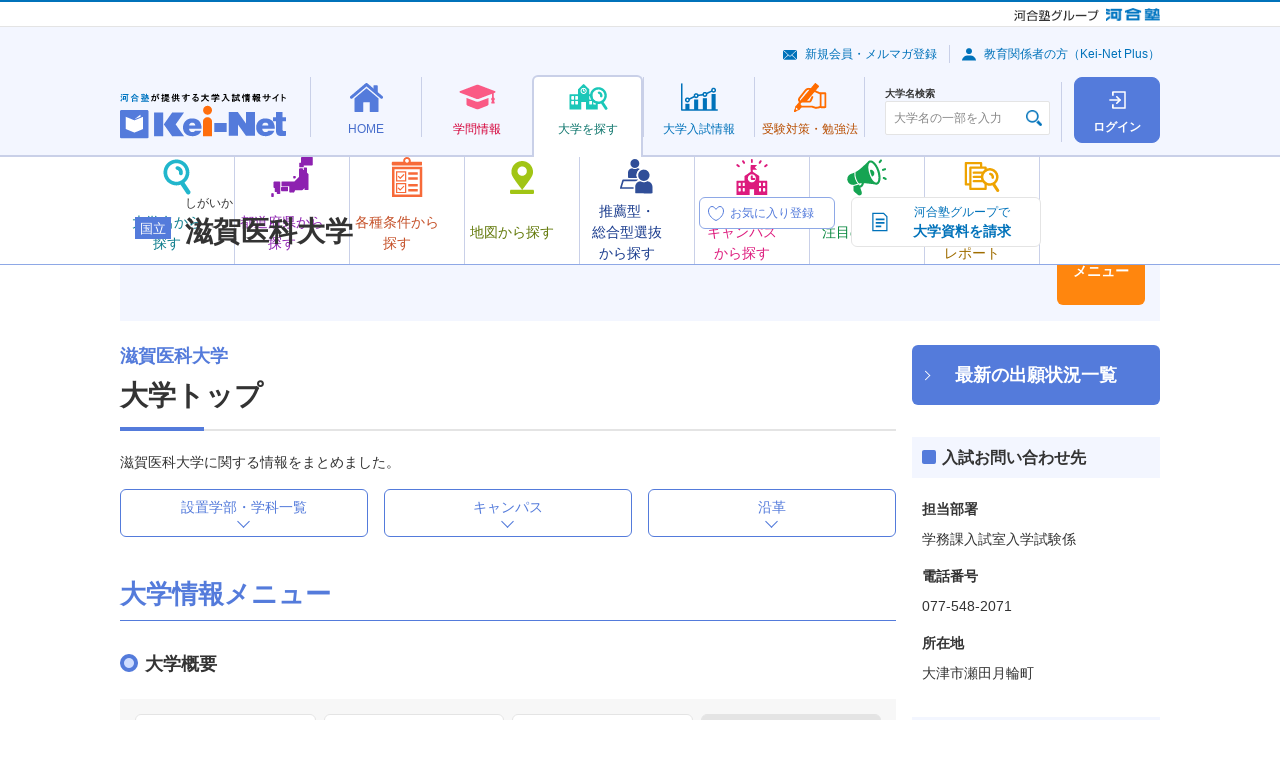

--- FILE ---
content_type: text/css
request_url: https://search.keinet.ne.jp/css/top.css
body_size: 571
content:
/*!**************************************************************************************************************************************************************************************************************************************************************************************************************************************************************************!*\
  !*** css ./node_modules/css-loader/dist/cjs.js??ruleSet[1].rules[0].use[1]!./node_modules/postcss-loader/dist/cjs.js??ruleSet[1].rules[0].use[2]!./node_modules/sass-loader/dist/cjs.js??ruleSet[1].rules[0].use[3]!./node_modules/sass-resources-loader/lib/loader.js??ruleSet[1].rules[0].use[4]!./node_modules/import-glob-loader/index.js!./src/public/css/top.scss ***!
  \**************************************************************************************************************************************************************************************************************************************************************************************************************************************************************************/
.stripe li:nth-child(2n) {
  background: #f3f6ff;
}

.university-image {
  max-width: 350px;
}

.link-disabled {
  color: #333 !important;
  text-decoration: none !important;
}

@media all and (min-width: 768px) {
  /**/
}

@media all and (max-width: 767.9px) {
  /**/
  .university-image {
    max-width: 100%;
  }
}


--- FILE ---
content_type: image/svg+xml
request_url: https://search.keinet.ne.jp/common/images/icons/ico_close_02.svg
body_size: 597
content:
<svg width="32" height="32" viewBox="0 0 32 32" fill="none" xmlns="http://www.w3.org/2000/svg">
<circle cx="16" cy="16" r="16" fill="#547BDB"/>
<path fill-rule="evenodd" clip-rule="evenodd" d="M22.4142 11.4141L21 9.99988L16 14.9999L11 9.99988L9.58579 11.4141L14.5858 16.4141L9.68629 21.3136L11.1005 22.7278L16 17.8283L20.8995 22.7278L22.3137 21.3136L17.4142 16.4141L22.4142 11.4141Z" fill="#FFFFFF"/>
</svg>
